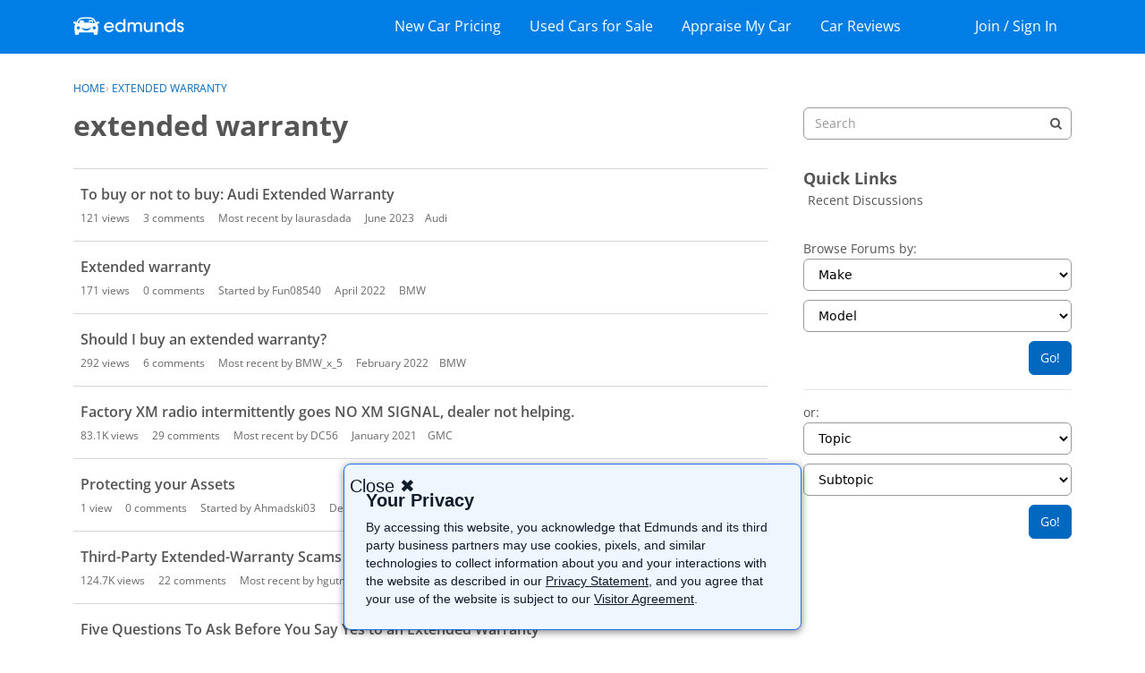

--- FILE ---
content_type: text/html; charset=utf-8
request_url: https://www.google.com/recaptcha/api2/aframe
body_size: 267
content:
<!DOCTYPE HTML><html><head><meta http-equiv="content-type" content="text/html; charset=UTF-8"></head><body><script nonce="4d_r-es3RyV8EX4DPDckFw">/** Anti-fraud and anti-abuse applications only. See google.com/recaptcha */ try{var clients={'sodar':'https://pagead2.googlesyndication.com/pagead/sodar?'};window.addEventListener("message",function(a){try{if(a.source===window.parent){var b=JSON.parse(a.data);var c=clients[b['id']];if(c){var d=document.createElement('img');d.src=c+b['params']+'&rc='+(localStorage.getItem("rc::a")?sessionStorage.getItem("rc::b"):"");window.document.body.appendChild(d);sessionStorage.setItem("rc::e",parseInt(sessionStorage.getItem("rc::e")||0)+1);localStorage.setItem("rc::h",'1770018212597');}}}catch(b){}});window.parent.postMessage("_grecaptcha_ready", "*");}catch(b){}</script></body></html>